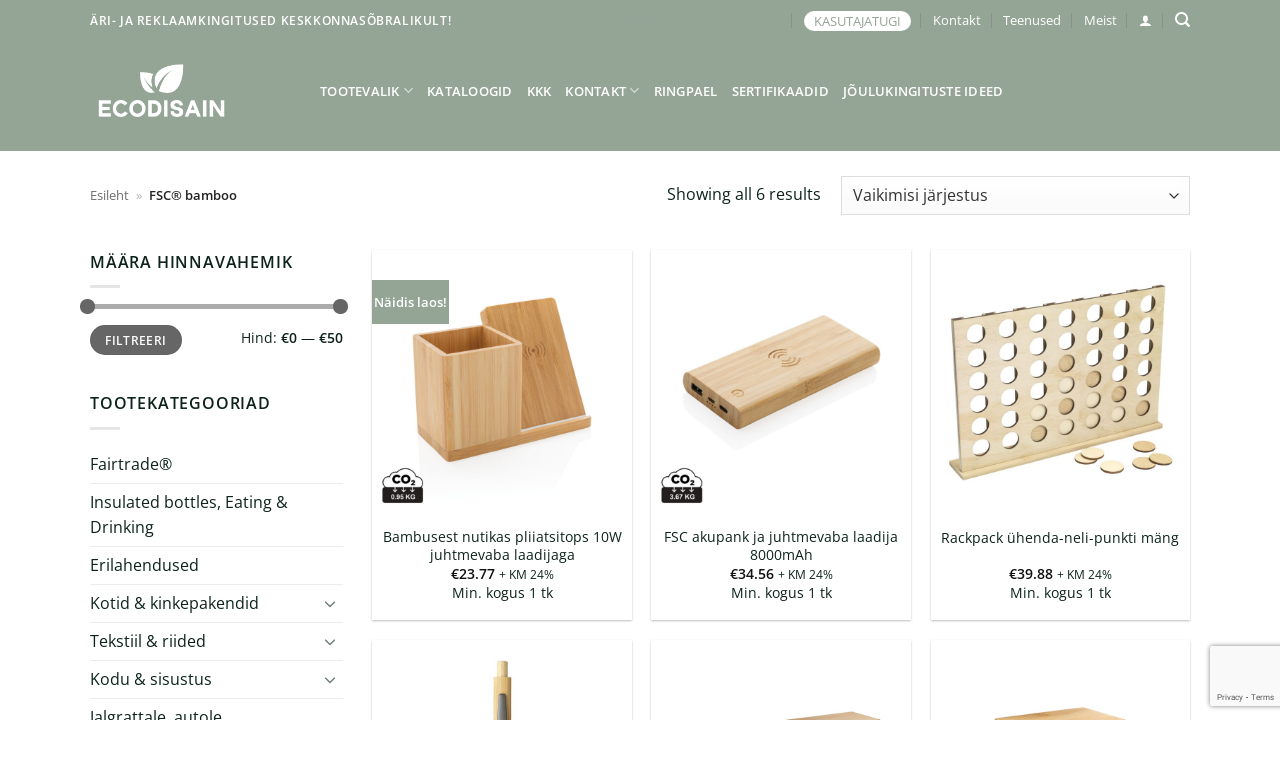

--- FILE ---
content_type: text/html; charset=utf-8
request_url: https://www.google.com/recaptcha/api2/anchor?ar=1&k=6LfUEZUbAAAAAFAcxhKcsaZk1EWuqTXtOCWh4qT6&co=aHR0cHM6Ly9lY29kaXNhaW4uZWU6NDQz&hl=en&v=cLm1zuaUXPLFw7nzKiQTH1dX&size=invisible&anchor-ms=20000&execute-ms=15000&cb=hzji7ia91zg1
body_size: 45123
content:
<!DOCTYPE HTML><html dir="ltr" lang="en"><head><meta http-equiv="Content-Type" content="text/html; charset=UTF-8">
<meta http-equiv="X-UA-Compatible" content="IE=edge">
<title>reCAPTCHA</title>
<style type="text/css">
/* cyrillic-ext */
@font-face {
  font-family: 'Roboto';
  font-style: normal;
  font-weight: 400;
  src: url(//fonts.gstatic.com/s/roboto/v18/KFOmCnqEu92Fr1Mu72xKKTU1Kvnz.woff2) format('woff2');
  unicode-range: U+0460-052F, U+1C80-1C8A, U+20B4, U+2DE0-2DFF, U+A640-A69F, U+FE2E-FE2F;
}
/* cyrillic */
@font-face {
  font-family: 'Roboto';
  font-style: normal;
  font-weight: 400;
  src: url(//fonts.gstatic.com/s/roboto/v18/KFOmCnqEu92Fr1Mu5mxKKTU1Kvnz.woff2) format('woff2');
  unicode-range: U+0301, U+0400-045F, U+0490-0491, U+04B0-04B1, U+2116;
}
/* greek-ext */
@font-face {
  font-family: 'Roboto';
  font-style: normal;
  font-weight: 400;
  src: url(//fonts.gstatic.com/s/roboto/v18/KFOmCnqEu92Fr1Mu7mxKKTU1Kvnz.woff2) format('woff2');
  unicode-range: U+1F00-1FFF;
}
/* greek */
@font-face {
  font-family: 'Roboto';
  font-style: normal;
  font-weight: 400;
  src: url(//fonts.gstatic.com/s/roboto/v18/KFOmCnqEu92Fr1Mu4WxKKTU1Kvnz.woff2) format('woff2');
  unicode-range: U+0370-0377, U+037A-037F, U+0384-038A, U+038C, U+038E-03A1, U+03A3-03FF;
}
/* vietnamese */
@font-face {
  font-family: 'Roboto';
  font-style: normal;
  font-weight: 400;
  src: url(//fonts.gstatic.com/s/roboto/v18/KFOmCnqEu92Fr1Mu7WxKKTU1Kvnz.woff2) format('woff2');
  unicode-range: U+0102-0103, U+0110-0111, U+0128-0129, U+0168-0169, U+01A0-01A1, U+01AF-01B0, U+0300-0301, U+0303-0304, U+0308-0309, U+0323, U+0329, U+1EA0-1EF9, U+20AB;
}
/* latin-ext */
@font-face {
  font-family: 'Roboto';
  font-style: normal;
  font-weight: 400;
  src: url(//fonts.gstatic.com/s/roboto/v18/KFOmCnqEu92Fr1Mu7GxKKTU1Kvnz.woff2) format('woff2');
  unicode-range: U+0100-02BA, U+02BD-02C5, U+02C7-02CC, U+02CE-02D7, U+02DD-02FF, U+0304, U+0308, U+0329, U+1D00-1DBF, U+1E00-1E9F, U+1EF2-1EFF, U+2020, U+20A0-20AB, U+20AD-20C0, U+2113, U+2C60-2C7F, U+A720-A7FF;
}
/* latin */
@font-face {
  font-family: 'Roboto';
  font-style: normal;
  font-weight: 400;
  src: url(//fonts.gstatic.com/s/roboto/v18/KFOmCnqEu92Fr1Mu4mxKKTU1Kg.woff2) format('woff2');
  unicode-range: U+0000-00FF, U+0131, U+0152-0153, U+02BB-02BC, U+02C6, U+02DA, U+02DC, U+0304, U+0308, U+0329, U+2000-206F, U+20AC, U+2122, U+2191, U+2193, U+2212, U+2215, U+FEFF, U+FFFD;
}
/* cyrillic-ext */
@font-face {
  font-family: 'Roboto';
  font-style: normal;
  font-weight: 500;
  src: url(//fonts.gstatic.com/s/roboto/v18/KFOlCnqEu92Fr1MmEU9fCRc4AMP6lbBP.woff2) format('woff2');
  unicode-range: U+0460-052F, U+1C80-1C8A, U+20B4, U+2DE0-2DFF, U+A640-A69F, U+FE2E-FE2F;
}
/* cyrillic */
@font-face {
  font-family: 'Roboto';
  font-style: normal;
  font-weight: 500;
  src: url(//fonts.gstatic.com/s/roboto/v18/KFOlCnqEu92Fr1MmEU9fABc4AMP6lbBP.woff2) format('woff2');
  unicode-range: U+0301, U+0400-045F, U+0490-0491, U+04B0-04B1, U+2116;
}
/* greek-ext */
@font-face {
  font-family: 'Roboto';
  font-style: normal;
  font-weight: 500;
  src: url(//fonts.gstatic.com/s/roboto/v18/KFOlCnqEu92Fr1MmEU9fCBc4AMP6lbBP.woff2) format('woff2');
  unicode-range: U+1F00-1FFF;
}
/* greek */
@font-face {
  font-family: 'Roboto';
  font-style: normal;
  font-weight: 500;
  src: url(//fonts.gstatic.com/s/roboto/v18/KFOlCnqEu92Fr1MmEU9fBxc4AMP6lbBP.woff2) format('woff2');
  unicode-range: U+0370-0377, U+037A-037F, U+0384-038A, U+038C, U+038E-03A1, U+03A3-03FF;
}
/* vietnamese */
@font-face {
  font-family: 'Roboto';
  font-style: normal;
  font-weight: 500;
  src: url(//fonts.gstatic.com/s/roboto/v18/KFOlCnqEu92Fr1MmEU9fCxc4AMP6lbBP.woff2) format('woff2');
  unicode-range: U+0102-0103, U+0110-0111, U+0128-0129, U+0168-0169, U+01A0-01A1, U+01AF-01B0, U+0300-0301, U+0303-0304, U+0308-0309, U+0323, U+0329, U+1EA0-1EF9, U+20AB;
}
/* latin-ext */
@font-face {
  font-family: 'Roboto';
  font-style: normal;
  font-weight: 500;
  src: url(//fonts.gstatic.com/s/roboto/v18/KFOlCnqEu92Fr1MmEU9fChc4AMP6lbBP.woff2) format('woff2');
  unicode-range: U+0100-02BA, U+02BD-02C5, U+02C7-02CC, U+02CE-02D7, U+02DD-02FF, U+0304, U+0308, U+0329, U+1D00-1DBF, U+1E00-1E9F, U+1EF2-1EFF, U+2020, U+20A0-20AB, U+20AD-20C0, U+2113, U+2C60-2C7F, U+A720-A7FF;
}
/* latin */
@font-face {
  font-family: 'Roboto';
  font-style: normal;
  font-weight: 500;
  src: url(//fonts.gstatic.com/s/roboto/v18/KFOlCnqEu92Fr1MmEU9fBBc4AMP6lQ.woff2) format('woff2');
  unicode-range: U+0000-00FF, U+0131, U+0152-0153, U+02BB-02BC, U+02C6, U+02DA, U+02DC, U+0304, U+0308, U+0329, U+2000-206F, U+20AC, U+2122, U+2191, U+2193, U+2212, U+2215, U+FEFF, U+FFFD;
}
/* cyrillic-ext */
@font-face {
  font-family: 'Roboto';
  font-style: normal;
  font-weight: 900;
  src: url(//fonts.gstatic.com/s/roboto/v18/KFOlCnqEu92Fr1MmYUtfCRc4AMP6lbBP.woff2) format('woff2');
  unicode-range: U+0460-052F, U+1C80-1C8A, U+20B4, U+2DE0-2DFF, U+A640-A69F, U+FE2E-FE2F;
}
/* cyrillic */
@font-face {
  font-family: 'Roboto';
  font-style: normal;
  font-weight: 900;
  src: url(//fonts.gstatic.com/s/roboto/v18/KFOlCnqEu92Fr1MmYUtfABc4AMP6lbBP.woff2) format('woff2');
  unicode-range: U+0301, U+0400-045F, U+0490-0491, U+04B0-04B1, U+2116;
}
/* greek-ext */
@font-face {
  font-family: 'Roboto';
  font-style: normal;
  font-weight: 900;
  src: url(//fonts.gstatic.com/s/roboto/v18/KFOlCnqEu92Fr1MmYUtfCBc4AMP6lbBP.woff2) format('woff2');
  unicode-range: U+1F00-1FFF;
}
/* greek */
@font-face {
  font-family: 'Roboto';
  font-style: normal;
  font-weight: 900;
  src: url(//fonts.gstatic.com/s/roboto/v18/KFOlCnqEu92Fr1MmYUtfBxc4AMP6lbBP.woff2) format('woff2');
  unicode-range: U+0370-0377, U+037A-037F, U+0384-038A, U+038C, U+038E-03A1, U+03A3-03FF;
}
/* vietnamese */
@font-face {
  font-family: 'Roboto';
  font-style: normal;
  font-weight: 900;
  src: url(//fonts.gstatic.com/s/roboto/v18/KFOlCnqEu92Fr1MmYUtfCxc4AMP6lbBP.woff2) format('woff2');
  unicode-range: U+0102-0103, U+0110-0111, U+0128-0129, U+0168-0169, U+01A0-01A1, U+01AF-01B0, U+0300-0301, U+0303-0304, U+0308-0309, U+0323, U+0329, U+1EA0-1EF9, U+20AB;
}
/* latin-ext */
@font-face {
  font-family: 'Roboto';
  font-style: normal;
  font-weight: 900;
  src: url(//fonts.gstatic.com/s/roboto/v18/KFOlCnqEu92Fr1MmYUtfChc4AMP6lbBP.woff2) format('woff2');
  unicode-range: U+0100-02BA, U+02BD-02C5, U+02C7-02CC, U+02CE-02D7, U+02DD-02FF, U+0304, U+0308, U+0329, U+1D00-1DBF, U+1E00-1E9F, U+1EF2-1EFF, U+2020, U+20A0-20AB, U+20AD-20C0, U+2113, U+2C60-2C7F, U+A720-A7FF;
}
/* latin */
@font-face {
  font-family: 'Roboto';
  font-style: normal;
  font-weight: 900;
  src: url(//fonts.gstatic.com/s/roboto/v18/KFOlCnqEu92Fr1MmYUtfBBc4AMP6lQ.woff2) format('woff2');
  unicode-range: U+0000-00FF, U+0131, U+0152-0153, U+02BB-02BC, U+02C6, U+02DA, U+02DC, U+0304, U+0308, U+0329, U+2000-206F, U+20AC, U+2122, U+2191, U+2193, U+2212, U+2215, U+FEFF, U+FFFD;
}

</style>
<link rel="stylesheet" type="text/css" href="https://www.gstatic.com/recaptcha/releases/cLm1zuaUXPLFw7nzKiQTH1dX/styles__ltr.css">
<script nonce="xzQGCoiSBCRiVUmZhN7blg" type="text/javascript">window['__recaptcha_api'] = 'https://www.google.com/recaptcha/api2/';</script>
<script type="text/javascript" src="https://www.gstatic.com/recaptcha/releases/cLm1zuaUXPLFw7nzKiQTH1dX/recaptcha__en.js" nonce="xzQGCoiSBCRiVUmZhN7blg">
      
    </script></head>
<body><div id="rc-anchor-alert" class="rc-anchor-alert"></div>
<input type="hidden" id="recaptcha-token" value="[base64]">
<script type="text/javascript" nonce="xzQGCoiSBCRiVUmZhN7blg">
      recaptcha.anchor.Main.init("[\x22ainput\x22,[\x22bgdata\x22,\x22\x22,\[base64]/[base64]/[base64]/[base64]/[base64]/KHEoSCw0MjUsSC5UKSxpZShILGwpKTpxKEgsNDI1LGwpLEgpKSw0MjUpLFcpLEgpKX0sRUk9ZnVuY3Rpb24obCxDLEgsVyl7dHJ5e1c9bFsoKEN8MCkrMiklM10sbFtDXT0obFtDXXwwKS0obFsoKEN8MCkrMSklM118MCktKFd8MCleKEM9PTE/[base64]/[base64]/[base64]/[base64]/[base64]/[base64]/[base64]/[base64]/[base64]/[base64]/[base64]\\u003d\\u003d\x22,\[base64]\x22,\x22wo5WIsKyw4Fqw5vDkGluw5tqW8KoRzxNwqTCrsO+c8OhwrwGJgQbGcKgCU/DnSJtwqrDpsOYDWjCkCbCk8OLDsKQVsK5TsOUwobCnV41wo8AwrPDhnDCgsOvMsOCwozDlcOPw4wWwpVXw64jPgzClsKqNcKMO8OTUk/Dk0fDqMKpw4/Dr1Iqwr1Bw5vDg8OwwrZ2wpTCusKcVcKWT8K/McKmdG3DkVJTwpbDvUd1SSTChsOCRm9hFMOfIMKdw4VxTVDDk8KyK8OSYinDgVTCs8KNw5LCi2ZhwrcTwo9Aw5XDmy3CtMKRJio6wqIjwrLDi8KWwqXCpcO4wr5Awr7DksKNw7bDp8K2wrvDgQ/Cl3BoDygzwozDt8Obw70jdEQcfwjDnC06EcKvw5c0w7DDgsKIw6bDp8Oiw649w6MfAMOFwqUGw4d8CcO0wpzCv3nCicOSw5/DgsOfHsKoWMOPwpt8GsOXUsODe2XCgcKYw5HDvDjCj8K6wpMZwobCicKLwojCjmRqwqPDucOXBMOWecOhOcOWIMOuw7FZwqDCvsOcw4/[base64]/[base64]/CiRzCtsO9OcOvJiPClcOswqJpwrotwqfDhMOAwqPDqXguw5MiwqIYbMKjNcOsXToCJcKww6vCixxveHfDjcO0fzpHOMKUXSUpwrtoR0TDk8KEBcKlVRnDiGjCvXYNLcOYwq4WSQUFO0LDssOBJ2/Cn8OmwrhBKcKDwpzDr8OdasOgf8Kfwq/CgMKFwp7DpTxyw7XCrMKhWsKzZsKSYcKhE2HCiWXDjMOcCcOBJBIdwo5EwpjCv0bDnW0PCMKSPH7Cj3crwro8N0bDuSnCl1XCkW/DhcOSw6rDi8OSwrTCuizDqknDlMODwqVaIsK4w7g3w7fCu3NxwpxaOBzDoFTDt8KJwrklNkzCsCXDpcKgUUTDnHwAI1YYwpcIM8KYw73CrsOISMKaETdafwg1wrJQw7bCnMOlOFZgZ8Kow6spw5VATlAbG33DicKpVAMocV/Dq8OBw7nDtGrCjsO+fDNrIj/DmMOTEzTCh8Orw4DDtg7Dhz8uJMKDw6BZw6PDiQYgwoDDqVhfH8K6wpNaw4Rxw5VZPMK1VsKqGMOFdMK8wosqwoVzw6kIdcKiFcOOMcOlwpvCuMKvwpvDkTB0w5rDmlsoMcOFf8KjT8OcfMOQDRldfcKXw4nDp8Obwr/Cp8KcSy1AWMKfXk5Rw6PDicK8w6nCncKUMcOnIFB9YjAFS390XcOIZMKGwoTDjcOSwrw+w5jCgMO8w61NVcOmPcOiWMOrw7ocwpzClMO6wrTDhMOzwrwhOwnCpG3CrcOpYU/Cj8KNwoTDphDDmWbCpcO1wp1zL8OaU8O8w5vCnnTDhTBPwrnDt8K6Y8OWw5zDmMOxw7RiKsOpwojDusKSN8Knw4JmXMK4RjfDpcKcw6HCsBUywqLDpsKmZ0bDrnrDhMKnw5RBw7wKG8Kjw7RcWcOddw/CtsK4BzDCrHPDmll/WMOyXn/DpWrChR7Cp1/Cn1PCo2o9fcKMQ8KCwpDDnMKlwonDqS3Dv2LCkWTCs8K9w6ktFA/Dsi/CmETChsKkIMOaw5Mowq0dVMKBfENxw55GcVtawo3Cm8O6HsORFQ3Dp0vCn8ONwqDCmBFOwp/DlnPDsFgxEQrDjjcPcgXCqcOZD8OVw7cPw5kewqAGbSlZVGjCjMKwwrfCtH5uw4zCrTvDqRzDvMKgw4IRKW8lc8Kcw5nDg8KhbsOow5xswq8Tw5hxGsK2wpNDw4ECwohpP8KWSS1YQMOzw6k7wrrCssOhwrgsw7jDlQ/Dr0HCucODGyBcAMO7SsK3MlEaw713wotzw4sywrI2w77CuzXDtsO0CMKSw5xiw5fCvcK/VcKrw6DDtCAnSwLDrS3Ch8OdIcKjH8OCGmYWw5UHw4bCkVUSwq3Coz5pYsKmT1LCrcKzC8KLYidMScOVwoQYw68awqDDqzbCjl46woU1P0HChMObwovDncKWwr1tbnotw6dywrDDpMOUwooLwr04w5/CnhxlwrM3w7kDw7Ucw6Idw7rCnsK9RWDChVouwoNxbl8YwonCvMKSD8OtcTjCqcOSU8K0wobDt8OCB8K3w4zCr8OOwrhKw4w9FMKMw7ArwoslFGNKTVtUPcK/SW/DmMKTW8OMZ8K6w68hw5RdYSoSTcO9wqbDvicoBsKKw5fCvMOqwp3DqBkrwo3CpUBlwrAUw7d8w4zDjMOewpwHdsK4FUIzfT3CoQ1Aw6F6PHFEw4zCtsKNw7jCgVETw7rDosOiMAnClcOcw7vDjMOawoXCnFzDh8K9acOGKMK9wrnCiMKww4rChsKFw6/CosKtw4dbXAc0wp/Dtm3CiRxlQsKgRcKlwrvCucOIw60ywrTCoMKvw7ItdwF7JDlUwpJtw47DtMOSSsKyMzXCpcKVwqnDlsOtMsObdMOkIsKAUcKORifDkijCpAvDkH3Cu8O/OhjDhH7Ds8Ktw6kCw4nDkgFewq3DoMOVScKnekNnC1Vtw6xnSsOHwonDgWB1A8KiwrINw4wOPXLCr11heUA6BBPCgH1VIBDDqyjDu3gZw4fDtUtbw43CtsKHU2ZTwozCocKyw4dEw6hkw7JlUMOkwpLCpS3DgATCoVtFw6TDvUvDpcKDw4U4wok/eMK8wpjDlsOvw4p1w5krw7PDsjXDgT9iRhfCkcOrw7nCuMKkKMOKw4vCrGPCl8Ooa8OfEEs5wpbCs8KNCQweacKyAQdHwp19woY5wqdKZ8OmMw3DssK7w7tJQMO6Sx9Gw4McwpzCiRNHUcOELXPDssKbNHfDgsOWVjUOw6NSw6dDdcK/w43Du8OZBMKdWxEpw4rDmMO3w60FEcKwwrAyw4/Djid6WMOFfiLDlMONfATDlnHCsFXCucKRwpPCosKpEhzCicOtOSsVwpI4BSQuw48YSmLCpC/DrSJxDMOXWcK4w5PDnETDksOdw5LDkQfCtyDCr2jCv8Kcwotdw6IWXk8zAcK9wrHCnRPCjsOTwoPCpBhRAEhZeAPDhk9Qw4vDsTdAwrBgLlfCqMKowrvDvsOgeSbCgyPCjcOWI8O2E3sywr/DqcOSw53CtFoYOMOcIsOwwprCsmzCiSfDiTfCnzDCtwljEsKdC11cOTNtw4lSXMO6w5ELc8KmVS0wUlbDoFzDl8KPIwzDr1YhEcOsdWzDqMOGDmPDqsOQbMOeKQcFw4zDrsOjJQDCtMOyaFjDl0FmwpJLwqRPwrcFwoJywookYELDnF/[base64]/[base64]/w6Z+AVbCuADCkzjDlsOCw6/[base64]/w7TDpR/ChsOvHBXCkmTCpMK2OATDnMOqGsKuw5LCvMO1wroKwr5GQljDu8OtFHwXwo7CtSnCrULDoHc0Vwl0wrDDnnVkLkTDuk3DjsOYUh5lw6RVCRJ+UMKzQcKmH1bComXDqsO6wrESw51aKlh0w6hhw7rCkg/DrnoMQsOiH1MHwoR2WMKPHcOdw4nCk2hEwqNUwp7CjmXCkmjDm8OPOUXDjgfChF92w444dgTDisK3wrMiBcOLw6fDj0/CtVPCiQxyXcOnccOtacORBwsFPlNdwpMqwrbDqiwhOcOTwqvDiMKAwqQLEMOsNsKWwr4Ww7RhLMKXw7rCmgPDijrCrMO6aQjCrcKKNsK9wrfCiHM8BD/DmnDCvMOBw6lDOcO9H8Kfwp1Cw4hZSn7CicO2YsKKNB4Fw7HDvHMZw59ifjvCsDhWwrlewrV/woQ4SGbDnzHDr8O2wqXCmMOpw4LDtkDDmMOEwrp4w7s9w6IAfcKCR8OPXsKUb3zCvMOBw4vDqgrCt8K9wrc1w43CpmvDisKQwrrDg8OBwozCncOodsKqKcO3VW8GwrEOw5JbMXHCtl3CoE/CrsOlwp4mZMOtcU4nwoteL8OaAygmw7zChMKmw4nDgMKIw7UhaMOLwpLCng7DrcORfsOobATCh8OoLBjCpcK4wrpDwpPDiMKMw4APDGPCmcKaS2IGw5bCq1FZwp/CikMHX0p5w5NTwpIXcsOAWirDmw7DosKkwo/Chg1jw4LDq8K1w5jCssOheMOSW0zCscOJwoLDmcOBwoVowp/[base64]/[base64]/wqsFQgrCmmvDkX3CsXnDglXDnsKQKGNXLGcvwqbDtX8Fw7/[base64]/Ct8O5w75IwqFtw73DmFfCncOowoLDmFbDosOzeGI0wqlIw4xRSMOqwqEzWMOJw7HDhSnCjyXDiTh6w4ZMw5TCvjbDjcKJLMOxwo/[base64]/DoBvDhQRQTTXClhnDvMKLw65wwqvDkDzCjhEnwp/Ct8Ktw5fCtyo1wq/DpV7CscK1RMK0w5XDvcKAwq3DqG4rwqR/wrzCpsOUPcKowq3CsxRiEgJVZcKow6dqZSckw51DNMKNw6PClMKoH1DDiMKcUMKQZcOHRG0Yw5PCmcKOVCrCk8KvAh/Cl8KaOMOMw5cDZyfCn8K4wobDj8O7dcKCw6YSw7Z7XREYIwNNw6bCtMKTH1xMRMO8w4DCuMKxwrtfw5rCoW1lMsKew6RNF0HCvMKtw7PDql/DmD3CnsK2w4NaAkAow7tFw4/[base64]/Ql3CrsKyIcKzCArDrUEWCCzDqcO2dGdQYMKrL0vDt8O2IcKzVlDCrnARw7/Dv8OJJ8OFwqvDjCvCksKkR0jCllFIwqgjw5R8wrhwS8OgPQMxaDA6w4giNWnDhsOBHMKHwqPDkMKQw4RdOQLCiEDCvnVpWSrDi8OdcsKOw7AtXMKWO8KUT8K+w4JAXz9FKy7DicK1wqg8w7/CvMONwrIJw7sgwphZJ8Osw4YEWMOgw5Y/[base64]/CgSXChsKGF0Vgw6vCnyRLw6DCjl4aPXjDgDTDnBrCrMO1wo7DpMO9SlXClS/[base64]/wqrDvcKqw4rCnMKZRDrCt8KlG8Kgw4kFYXRDIy/Ci8KUw6vDrcKKwpzDkGtuAGRPWgvCnsKdUMOrVcO5w63DssOAwqdhRcOdd8K2w63DmMOHwqzClCVXEcKVFVEwPcKqw6s0TsKxdcK5w7DCncK/cT1bKk7DqMOhZ8K2KFJ3c13DnMOWMUxIekMywoBgw6s5AcOowqhtw4nDjBtNRGXCrsKlw5crwoEueSxBw5DCscOOTcKlCWfCoMOfwovCn8K0w4DCm8K0wqvCgH3DusKvwrB+wrrCjcKYVE3CinUOb8O5wpTCrsOwwoRdwp0/VMOLwqdzQMO/HsK4wprDoSoEwoXDhsOYCMKKwoZpHkInwpNgw7PChsKowqPClVLDqcO8SD/Cn8OqwrHDtxkew6pqw653SMKmwoAEwpzCl1kEezwcwpTChx/DoV4gwqBzwr/Dq8KSVsK8w6kGwqU1e8K0wr1CwoQuwp3DlkjCk8OUw79aFyJfw49qH1/DsGjDk1l7OA0jw55vAGNmwoVkJsOQe8OVwonDv2nDqMOBwo/DtsK8wodSQwXCk0BIwokODMO/wofDvFInA3jCq8KTEcONLiUBw4DCrVHCgVRmwqAfw6fCk8OaFDxrOQ1YcMOgA8O6XMK0wp7CnMOLwpJGw6xeTBfCmcKCJ3UBwqTDqMOVfxAxH8KbHVTCplYiwqgHPsO1wqYJwplLImJXITMQw4kPBsK9w7jCtCE8WBbCjsKqaG7DocOvw7FsBRIrPk/Di2LChMK8w6/DqsKQJ8Obw4MOw6bCu8KzDcOXcsOgLUxgw6l+DMOCwrxNw5jClVnClMKiJcKZwofCrXrDtkzCrcKaRFx0wr00Xw/CmHPCgDXCicK4ACpGwoHDjBXCsMOFw5PDmcKKBQkkWcOlwqjCpgzDrsKBL0hUw5ApwoPDh3/DshptKMOHw6nCpMOPZ0PCm8K2Xy/Cr8OjayDDosOhZkjCp0kfHsKRSsOiwrHCkcKqwrDClE3CgMKtw550H8Khw5RtwrnClibCuWvDhcKPAxPCvwDCqMOCLULCs8Ohw7bCpRtlIcOxIQTDi8KNZMOqdMKrw5o/wpxzw7nCp8KGworCr8K2woAswrLCvcO3wrTDtUfDkl5kIHVMZR5Bw4tWCcOowqdgwoTDhmEDL03Cjkwow70Dw5NJw4/DhirCoU4Zw4rCk0Y7wqbDtzrDl3dtwqpfw6ksw7BOO1zCtcK4WsOXwr7CqsKBwqB7wrAcZBxfVRxABwzCjxJDZ8KQw53DiAsfA1nDvRYPG8KjwrfDvsOmcMKRw4Ahw60ywrnCl0M9w65adx5DQ3tNP8OZE8OZwq5jw7nDtMKxwqhyHMKgwr8fFsOzwpcJfyEbw6g+w7/CrcKlDcOOwqvCu8Kjw6HCm8OlekEsNH7Cjz9YKcOSwpvClRDDiSTDiSvCtMOqwq4pIDrDuVLDuMKxbcOhw70yw7Uiw7jCucOZwq5jXifCo0lKNA1Gwo7Dv8K5MsKKwozCl394wqcrDjfDisOafMO5PcKGfcKPw7PCtmVXw7jChMKWwrUJwqrCr0bCrMKYMsO8w6pfw6/CkAzCvUhTYTbCtsKHw5RgHl3CpEvDgMK6XGXDuz8aER3Dt2TDucO5w4MfYBFYA8OnwpnDoF9+w73Dl8OYw7Akw6Amw4sEw6sZHsKgw6jCjMOzw6F0JzQpDMKZUCLDkMKdFMKzwqI7w5EOw6BYSFU/wojCoMOHw6PDo3pyw59YwpFZwr1ywpTCk0DChjDDqMOVVBvCqMKTI0nCj8O1OTTCs8KRaGcsJlB0wrLCoiMywql6w6Fgw6NewqNSQnTCk0YuTsOmw7/Cg8KSU8KRbE3Dt30xwqQTwrrCq8Krdh4Ewo/CnMKYDzHDhsKVw4nCkFbDp8KzwoQGC8Kcw6tXXSPCqcKRwp3DvGLCnhbDkMKVGWPCg8KDeCPDpsKuw5M8wp7CmjNlwr7Cr27DoRbDgMOdwrjDujF+w6HDvcODwrHDmGvDocKgw7/DtMO/T8K+BRctNsONaVh7DwEEw6ZOwp/[base64]/w4rCsw/[base64]/CuRHDiXjCscOFw7I+w4TDpsKAw4wfNUp4asOKw5nCqgTDj3jCo8O2McKpwqXCq0DDpsKML8Kswp8MECx5ZsOjw4EPGErCp8K/UMK0w77Co2EJXwjClhUTwrJ8w57DpSXCrRo7w73DicKDw68AwqzCnWMYYMOfbUAHwrdSM8KcIw7CsMKJaAnDlFERwoR+AsKNO8Otw4lATsKbdgTDi05Lwpo5wqpWcgRPTsKXYsKHwoljUcKoZ8K0RXUrwqDDkj/DgcK3wqNVaEcSYgwRw4bCjcKqw5HCnsK3Z2bDtDJfScKfwpE/IcOEwrLDuAsewqfDqMKyMn1bwrNDRMOTCcKawppcEUzDsz1uQMOcOSfCtMKHPcKFQHvDnlzDt8OpWgIvw7kZwpnCijbCoDDCsyrDn8O3wrXCtMOaFMKCw70EJ8OAw40JwpVvVcOzPzHCmxwDwpnDoMOaw4/DsX/Cq3rCuztkNsODSMKqVA3DosOlw6lEw6Fiew3CizzCn8KLwrDDqsKuw7nDpMKTwpzCqljDrWErBSnDpyxLwo3DpsOZEXsaFBNTw6bDpsOHw7sVe8OuT8OKVX8GwqHCs8ORw4LCs8O6WSrCqMKGw4Z/wqLCoERsCcKfwrtfXDTCqcOYIsO8OF/CnlQBZRlKZ8ODX8Kuwoo9JsOfwr/CpAhaw6bCrsOtw77DnMKiwo7CtMKUZ8KCX8Olw75PUcKtw6cIHsO8wovCmMKBS8O8wqIeCMKPwpNdwrrCi8KrCsOQI17DtRxzc8KSw54bwrNYw6pDw5EPwqDCpwx/QcK4OMOowq8gwrnDqcO9N8KUUADDr8Klw5HCn8KvwqY8KsKcw6XDrQsLOsKAwrE/[base64]/CqBUtw7NmTk/DssKJw73Cl8OCw67CpMOmwpwywpZ3w53DpcKPwo/DnMOBwrkgwobDhi/CvTVKw7XDm8Oww6rDrcO9w5zDq8KJE0XCqsKbQQkWccKiA8KYIzLDucKAw7NxwozDp8OQwpXCiQx9GMOQG8Knw6rDsMO/[base64]/[base64]/CrhnCj8OHBR7CoMKJw4U/w4PDg0pFw68BGcKBXsKzwqnDnsKhcnlVwqjDvBgdLR5Ga8K0w7xhVcOawqPCt1zDri9SSsKTRB3CoMKqwo/DjsKbw7rDgh5FaCMVQyViKcKZw6p/bGbDi8KAL8KsTRrCvTLCkTvDlMO+w5HCggfCqcKZw7nCjMOrFMOvE8OSOGnCi3s5KcKaw6PDk8OowrXCnMKAw7NZw791w5LDqcK6QMKXw4/CnEzCrMKYUnvDpsOQwpw1OQbCqMKELcOuAsKYw7XCmMKHeBnCh2PCo8OFw7kUwpV1w7twewEHOgQ2wrTDghnDkiNOQChsw7AuVyIIM8ODO1d5w6kkEA8cwooKLcK9LsKKZGTDtW/DjcOTw7jDtkTDo8O2MxJ2DmTCksOnw4bDosK6ZsKYCsO6w5XCg2bDj8KbBEjChsKiIMOywr7DmsOiQQfCqhbDvH3DvcObc8OwTsO/[base64]/DhsOUDsKdwrrDusK8SMOZwrDCgQN+BHQkXXXCvsKxw6Q4OcOEIkBMw6zCqDnDtlTDowQcTMKYw4tAVcKywoorwrPDj8OrO0TDm8K6dU/CpG7Ct8OvVsOZw5DCqV4UwpTCr8Kjw4vDgMKYwobChHkTC8O4Znhtw6/CusKbwrrDsMOUwqrDtMKQwocPw7RaR8Kcw5nCpzlQVS89w6UELMKBwrzCvMKUw5dywrzCqcKTXsOPwpfCpcOjSWTDn8KrwqQmwo4Lw4tYfHsWwq5rHHAmBcOlanbDjWshBSAmw5jDncKeQsOkRcOlw7Agw41Aw4LCpsK6wq7CjcK/dBbDiAjCrnYITwLCoMOGwrgiVBkNw5bContbwqrCgcKNIMOfwrQ7woVvwpp6wpBNwoHDkG7DoQ/[base64]/CokLCkMOPw4bCscOBwr83wowFKyJyQ1RVw6nDnGfDpSDCpzzCpMKrFnlsUHZ3wocdwoVsUsKew75beHbCpcK5w5PCscKEYcKGb8KcwrfDiMOnwrnDsWzCoMOvw53CicKoI1Zrw43CisOYw7zDuTJhwqrDhcKTwprDkxAkw5pBOsKpUGHCucK1w4J/XcKhIQXDh18geXF7OcOXwodONlDDumDCgntlNnU5QzTDhsKzwqfCnWnDlXp3dFxnw7kUS1ANwr3DgMKHwp16wqsjw6zDtcOnwokYw5VBwpPDgR/DqWPCjMOfw7TDlyPDjTnDlcKAwpdwwodbwrkEa8OwwoPCtg87U8K0w4IwfcOvfMOJTMKpfi1ZLMK1KMOIaAIkcyp6w6xwwpjDhDI/NsKjJxJUwrpWKUnClQbDj8OxwoAOw6HCqcKgwq/[base64]/CiGnDqUfCkxtYey1VP8KuKTMiwqvCslRvDMOJw7FablvDr1F/w4w0w4hBLyjDgzksw4DDpsOAwpp5PcKmw60oThfDoSoAI3t6wo7CksK4DlMKw5HCssKQwr/CvsOkKcKpw7jDk8Osw716w4rCtcOGw4M4wq7CuMOww7fDuAAaw7bDrQfCmcKsIh7DrQrCmgrDkwwZVsOuJHvCr00ywp5uwpx7wpPCsEwrwq5mwrPDrMKtw49kwpPDi8K6TTwrEcO1KsOVP8OTwr7CoV/DojDCsiIQwr/Cmk/Dlks2TMKNw53Do8Kkw6PCqsOGw4TCpcKYZcKCwqjDkwPDhxzDi8O8VMKFNsKIGi5qw53Di2rCssOiFcOidMKiPSkgXcOeXcKzYQrDkAxtQcKyw5fDjcOZw5fCgEcYw4oqw6wkw71dwoTCgz/[base64]/woY4Y1VsU1Z0fALCj8KIKSRWw6zDssKRecOdAwHCni/ClTgkVSrDoMKKf8KDcMObw77DtgTCkUt6w4HCr3bCncK/wqlnCsOQw4cUwpQswp/DssOpw4/[base64]/w54sLTxmw5JkCsOTHMOLwqRawrF6wrXCrMKswqEsDMKywofCqMKZHVvDtcKuVg0Tw4UFfhzCoMOgMcKiw7HDmcK9wrnDrn1swpjCjsK7w7RIw7/[base64]/[base64]/[base64]/MMK8c8OLbzPCjCbDsxZow5/Ckh1WU3/CjsOuAsOyw4tpwpIHbsOtwoPCr8Kiay3ClzBDw5/DmBvDu38MwoRaw5jClXEGSzwlwo7DmRkSwprDnsKfwoEKwr0VwpPCuMOtXnc0V1fCmFRWHMKELcOwRwnClMO7eAklw7fDpsKMw7zCpnrDs8K/Y2ZKwqcMwpXCjmDDksOawoDCq8KtwoXCvcKzwqldNsK2JEQ8w4QhQGp0w7QRwpjCncOpw5NFCMKwcsO9AsK9E1LCk0rDkR04w7nCtsOqayg+XFfDoiYhEU7Ck8KHZEzDsD7ChmTCg24lw6J9bXXCu8OxWMKOw5DCkcO2w6jDiXIJEsKEf2fDscKLw73Cvz/CpDPDlcOkbcOhFsKaw5h/wrLChgxgHyhUw6ljwotfIWxcWFljw5ROw69Lw7DDtnkILVzCrMKFw4JTw7wxw6LClsKwwp/Do8KKGMKJKSx1w6JVwpw+w6ARw4IGwprCgCvCsk3Ck8ODw6lkakN9wqfCi8KPccOjBnQ4wrVBPAMPE8Oabx8GeMOVIsOqw53Dl8KHAXjCoMKNeCBKeXlSw5DCojjDjFrDoX8IWMKofg/CrF9fb8KNOsOvAcOIw4/DlMOALEMnw47DksOJw5stWQsXeknCkHhJw7XCnsKpcVfCpFwcPTrDuljDgMKsMyhmOUrDtFhvwrYqwr/CgMOfwrHDk3vCp8K6KcOmw6bCvxo8wpfCinDDo1AUeXvDmFlBwoMZGMO3w40Iw7pbwqovw7Q0w6xuOsKiw6EIw7rDoD4hOzXCjcOIe8KofsOkwpEIKMOGOwPCukUawpzCvBLComxNwqkNw6UrRjcEDkbDrCfDgMObEsOOABHCvsKJwpZmJzgLwqDCvsKHBjrDhB4jw6/[base64]/DmMK2w5QWwqRGwq3CgMKGw6TDlW5qw5AwOsK8wqrDr8Kawo/CrhM9VsKgWcKJw6E0fjzDgcObwpA8FcKSYsOuOk3Dk8K+w6xoNW9KQxPCsBzDvMK0FDfDln50w6LCpD/DmxHDhMK7Lm/[base64]/DvBtNIWzCl3QpwoPDlW3ClcKVw6PCgEYWw4DCjA4NwqbChMOtwoHCtsKeDW7Dj8OzOC1ZwqorwrBMwpLDi0HCuX/DhnwVSsKDw4tJUcKFwq4icUTDm8OQHCdiNsKow7HDoSXClgoXTl9ow5PCqsO0V8OcwoZKwpRAwpYpw5JOVsK8w4TDm8O5cSHDgcOHwqHCkcOpFH/CicKOwofCnGLDkSHDjcKmRBQJbcK7w61Yw7rDgl3Du8OALcKgdyDDvnzDosO3M8OkBEYVw7o/UsOLwoonMsOoJB0ewobCn8OpwoJTwrQUUnrCpHEBwr7DpsK5wqPDvMKlwoVZGBXCmMKpBUkrwrXDoMKYWjEzCcOkwqjCmhjDq8O6Qy4kwo/CvsKBEcKxVkLCoMOzw77DusOgw7LCuGhHw6YlbhQKwphSbBVpQFvDqcK2AEnCiUbCo2fDi8OGQmfCu8K9FhzCmmzCpiBaCsO1woPCjT7Dk3A3FUDDjXnCqMKKwpsPXUMlbMOWR8KSwo/Co8OCEQ/DhTnDpMOsMcOFwr3DksKGdk/DlmHDojh8wrnDt8KoGsO+ICtnYT3CuMKuIMOXDsKZDnzDscKUKMOscz/DrgLDhMOhG8KNwrd0wpDDicOQw4fDtw42H3nDrnELw67CkcKGc8OiwpLDqhbCuMKLw6rDjsKlBU/[base64]/b8KGYsOVw5/DnjjCv8Ojw5hyWsOewprDiVFDwozDr8O5wqICASEJf8OQbwjCr1onwqEXw67CvDXCsgzDpsKqw6lTwrLDtkbCo8K/w6bCmg7Dq8KUNMO0w6FPcXTCssK3YzAmw7lFw6fCg8K2w4fDmcOwZcKewrxbJBLDm8OmccKGWMOwUMOfw7/ClzfCrMKrw6rCrXtPGnQew5NgSDHCjMKHE103HnNkwrFfw5bCs8OULj/CucOHECDDisOrw5DCmXXCkcKtQsKpW8KawolnwqsFw5/CpSXCkXjCo8KowqR9dGMqDcKDw4bChADDlMKiHRDCrlAYwqPClMOswqIPwr3ClcOtwqDDrDHDkngUQnrCqTkiE8KVcMO/w6AadcKgT8OLP1w4w73CgsOVTDHCo8KrwpAgW3HDlsOiw65Jwo0LAcOtHMOWPlzClU9IKcKcw6fDqCh9FMOFGMO8w6IXYcO2wrAkM1wvwpEdMGjDqsOaw7dnSzXDgH1kfRHDgR5UDsKYwq/CvRMlw6nDs8Kjw7oEJcKgw6PDncOsOsOUw5/DpCPDtz46dMKOwps4w58ZGsK3wo4bQMKkwqDCg1VwRWrDsgc9cVtOw6fCr1vCjMKfw6rDm1IOJMOFOxDCq1HDlQjDvDrDoAzDq8Kpw7bDgVJjwqc9G8Oowo7CiH/[base64]/DrSLCisOtIml3w5bDjsO/JmDCsMOQbMOdwop5wp/[base64]/[base64]/DszfCucO1w7t/w65EY8K9JMO/XcKKXHgrwpIhV8KAwonDi33ChwtvwoHCtcK6OcOuwr4bSMKzchoLw6RqwrwjP8KYH8KaI8KbfzEhwo/CtsOTYVYefUBNRGBFW1XDi3kgB8O3SsO5woXDscKURQ48AcOrHXJ9V8Kdw5nCtT5OwoAKST7DoxR2ZkbCmMO2w5/DqcO4BU7CjClUOTjDmXPDr8KMYQ3ChUsHw6fCocKbw43DvBvDiE1qw6vCnsO/wr0Rw6PCjsK5UcOsD8OFw6rCnsOACxwsC2TCo8OmK8OjwqBXPsKICG/Dp8OZJMKHMjDDoEjCnMKYw5jCkHHCqsKAOcOgw6bCsxZMDxDCtzQKwrXDmcKvXsOqTcK6D8K2w6TDmXvCtMOdwr3CqcK4M2sgw6nCv8OKw6/CsBgyWsOMw6jCvUYAw7jCusKkwqfDg8KwwqPCr8OJT8Onw5DClzrDsV/[base64]/[base64]/DmGLCiUjDh8OOLDLDiH/CncODMU57w6xkw4fDusOTw5l7KjnCrcOmKGZRKGshBMOgwq0NwoxYDCNyw6Vywo7CqcOXw7nDl8OFw7VEQMKaw5Zxw4zDo8O4w4p9XcO/YC7Ci8O7w5JPd8ODw7bCvcKAQMK4w6F3wqhyw7h3wqrDhsKAw6Mvw4nCi2LDsHckw7XDv2bCtg94d2jCpHfDssOtw5fCu1vCm8K2w6nCi3zDncOBXcOjw5/CtMODNxUkwqzCosOFeGjDqX16w5HDnAsKwogpNHvDnkdlw5E2LAfDtjnDhnDCi31IP1M8JsOgw59yNMKUDwLCvMOTw4LDkcOrGcO6ZMKHwrrDiHrDgsOecHkBw6DCrH7Dm8KRGcOPGsOOw4/Dk8KGDcOJw4LCncO5TcOKw6TCtcOMwq/CvcOofzNew5TCmV7DusK0w6JFZcKqw5RdfsOvIsOCMCzCqMOOMMOpNMOXwroXX8KmwoHDhjpCwrxKBAsgV8KsTQ/Du1YBGMOaYMOQw6nDvjDCrUDDpEUvw5PCrDpowqTCswAuNx3DoMKUw555w4ZrPhHCt0B/wo/[base64]/w5Rrw7pbDMKlw5ZsUcOgXcKnw5RYw5MpTQBnw6DDthhFw41RIcOuw4Mwwq3CjUvDrGgJIsOVwoZNwr98WcK5wq/DtQXDjgrCkcKxw6LDsidQQDNywpTDqQQuw5TCnhHCtHTCmkt9wrVfe8KHw5EhwphBw7s6BMKvw4rCmsKSw41fVkPCgMO1LzUZB8Kuf8OZAFnDhcOsL8KMKC9Hf8KTT3vCn8OAw6/DhsOFMDTDtsOuw4jCmsKWchEnwofCp0nCvUoVw4I7DsK3wqgmwr1UAcKUwovCiVXChwwYwq/ClcKnJDDDs8OLw4MPDsKJEmDDuUjDl8Kjw4LDtjvDmcKgXlPCmCHDuUIxUMKmw6JWw58Ew41twoMjwrclen1qDnxlXsKMw5nDusOiUEXCuGzCq8O5w4xxwr/DlMKCekLCtER5IMOBAcOdWz3DvjdwJcOlB0nCqg3DpA83woI9I03Dpyg7w68/WQ/DjkbDk8KPQjDDtn/DvE7Do8KeOw1UTXMnwosXwoglw64gWwVww4/ClMKbw4XDiRYxwrIQwrnDvsOMwrcIw7vDhcOBWnwAwpx1RzVewrHDkHx7VMOewpzCvBZtcU7CiWxRw53Chm5Ow5jCg8O4VgJmdRDDoXnCsUoPZRdiw4Vywr4kHsOjw6zCjMKySnsHwp9IcD/Cu8OgwrMfwo97w53Ch1bDqMKaLxzDrRdzSMKmQ1HDhm03UsKzw6NMHGZsesOMwr1UHsKDK8K/I3lfFW3CocOmZcOcQVHCocO2NyrDlyzCti9Aw4DDs31JZsOmwo3CslgwXSoQw67CsMKoSwFvPcOEKsO1wp3CpXrCo8O+McKXw6Fhw6XCkcKPw4/DtVLDrE7DncOtwpzDvGXCumjDt8Ksw6kWw51KwpZmRBUVw4fDnsKSw5A1w6/CicKPWcOgwqpMAcO4w7UJOHXCmn55w4d5w5Ekw40cwr7CjMOMDX/ChnbDoC/CizzDoMKpworCs8Owe8OWd8OuZ0wnw6Bnw4HCr03Dk8OJEMOAw5dBwpLDnClHDBfDtBjCoyNfwo7DgDo6DxTDsMKfUCJqw4hOVcKhJXTClhhUJ8ONw7Ntw5HDp8KzMRDDm8KJwop3EsOveXzDmBIxwrBCw6Z0K3Imwp/Cg8Olw54hX1U6TGLCksOhLMOoYMOlw6M2My88w5EUw5TCmxgOwq7DoMOlMcKNMcOVbMK5bgPDh3ZVAFDDpsKFw65iNsOMw73DmMKgb2vCjHzDt8OEKcKNwqMUwpPCisOWwoLCmsKzQcOcw4/CkTAeTMO/[base64]/N8KhFAwuwo7Cq8K5DGjDjcOCKsKEw5rClMO/N8O4wrFnwqDDncKGAMOBw77Cg8KUScKfIFnCkCDCkRs9VcOhw7zDosO+w55Pw5wZccKJw7hnNhLDlhhmG8OoA8K4EyxPw6xxHsOEZMKRwrLDicKWwr1/RC3CksOKw7/ChBvDjm7Dr8OuD8OlwpLCjlnDmHjDoGvCh0MhwrQKaMOcw5fChMODw6s2wqnDr8OnSCx8w7lPdcKlUW1ZwqEIw7rDoVZ4Xk/ChxvCr8K9w4MRRsOcwp0ww7wsw6DDuMKjIn13wobCtXA2Q8KvNcKINMO9wofCq2ofJMKawqvCtsOWPkxgw7rDncKPwp1IQcOgw6PClhcjQXrDiRbDgsKDw75sw5LDjsK9wqbDgQTDkELCu0rDqMOIwrJHw4ZqXsKtwoBvZgULScKQJkltB8KNw4h3wqrChyPCiyjDsG/Dl8O2wqDCsFXCrMKEw7/DsjvDnMKrw7PDmBBhw492w6Vfw5BJfjITR8KRw6kqw6fDucOowpzDg8KWTQzDkcKNNxkZdcKXTcKHSMKcwoQHIMKIwqtKFxfDnsONw7DCkWgPwpLDkjDCmQnCgWo/HkBVw7DCqF3CisKZQ8OJwpQeJsKFM8OOwobCjUhnF1cwCsK2w7gFwqVTwoFUw57ChxrCu8Oiw40Nw5DCmEA/w5kCdsO+OUfDv8Opw57DnD7DpcKiwqbCnDBLwp1BwrIZwqIxw4xcKMO4KEDDoQLCgsO7I1nClcOqwrzChsOUTwsCwqPDmkVuAwzCin3CuG14wpwtwqzCjcOVGDdDwoVVYcKSOCTDo3BJVsK4wq/DqB/CqcKhw4oGZA3DrHJkAzHCk0cmw6bCv1N1w5jCocKtR07CucOJw6bDkRFUEzIfw4UKBTrCgTMRwpbDmsOgwrvDqE7DssO0QG/Cig/[base64]/DHl7HQ1Lw5LCrisjwpzDgVfDhg4EwqvDjcKRw4LDmzbDgcKsXkQNRMKrw6DCn2x1wqTCp8Ocwp3DicOFHBPClTthdAAfKQDDminCnEPDhQUdwqc2wrvDu8O/SB08w5LDhcOWw5odXlHCnMKAUcOpe8OfNMKRwqpWEG4qw5Zxw43DiHfDvcKCcMKVw6fDusOOw4rDnQgiYURyw6sGLcKPw70PDQ/DgDbCtMOBw4jDucKEw7nCnsKYNnXDpMK7wr3ClQPDocOCHVTCjMOdwrHDqHjDhBdLwrE2w43Dh8Oka1ZlMFTCvsOZwofCmcKOF8OUcMOkJsKYeMKdUsOjWh3DvCt3O8OvwqjDn8KKw6TCuXEGL8KxwrfDn8O3YWo9wqrDrcK/JELCk1MBFgLCiyNiSsOUeC/DmlEtdF/Cs8KAVhXCiFk1wpN7H8OFV8OFw5DDs8O4wqJuw7fCuxXCvMO5wr/[base64]/[base64]/w643wq3DpsKzDiRVFMO3aGzCl2lkCMKuHgrDsMKDwqp+IRHCp1rCqF7CmAvDuhwFw7xjw6/CgFTCojxBR8O4Vzg5w4XCiMOgNU7CugnCpsOew5ApwrpVw5IuRRTCuDHCjMOTw6BhwrEcR012w6YGM8K6U8OLYcKzwoZfw5vDmnBkw5bDlcOySR/Cr8Kuw7FowrjCoMKkCMOKAgfCrj7DhxrChn/CuzzDmnVEwp4UwpnCv8OPw7g4wo0XO8OEFRNzw67Dq8OSw4nDuWFtwp0Qw6TChsOpw4JXQ1zCrsKPdcOmw4QEw47Cp8K6UMKTKG17w4EKOl0Tw5nDpkXDmBXCl8K/w4oaJj3DjsK+NMKiwpN3IyzDgcKSYcK9w7PDoMKobMKDOWBRR8OGO28Pwr/CuMK+KsOow6UuC8KQG1d6EANewpprPsKjw7/CmDHDmTXDp0lZwr/[base64]/DjUXDtsKWDcKww6HCuT3CtC3DuMOQbUQhbcOaIcKJU3skOztvwqvCvEttw4nCv8KAwrMTw6DDu8KKw6lKGFUcGsKVw7PDsE89GMO4Gx8jOAApw5EXfcOXwq3Dr0FBOEIwKsOhwrkVwoEcwojCmMOUw7EODsO1PsOABi/CsMKXw74mfMOiCjxvOcOuCjzCtBQJw5RZCsOPIsKhw41IaGpPUsKTWxbDuhMnbSrCvAbCqhJSFcOQwr/[base64]/[base64]/w5fCrGZGwrzCosOnF8KmwqgGwp8nP8OUORvClcK7OcKlOytfwq3CrMOwCcK/w7Mlw5tzfh4bw4bDmCwiBsOaJsKiTnNnw6I1wr7DisOQCMOSwpxJZsK0dcKZB2kkwpjCvsOHW8KfFsKZCcOJacKPPcOoGlpcGcK7wp9ew6/CocOHwr15ZFnDssO0wpvCqjRNGR0qwq3CgmUqw5rDlGLDrMK0woIcdg3ClsKUPhzDhMOhWkPCrxPCmhlPX8Kywp/Co8KRw5ZVBcKMBsK5wpc5wq/ChkttMsO/FcOsWzJvw7rDrHJvwosoEMKzb8OpFW3Dsk8zMcOgwqHDthLCj8OPZcO2UW1zKSM1w4txNx/Djkc7w5zDlUDCulJKPy7DhCjDrsOWw4MVw7nDjcK9N8OiRSdYecORwrUkGWzDucKKBcKtwqHCmhFLE8Oaw5gxecKtw5Uhdgddw6lrw5rDhBhEFsOIw5PDrcK/BsKpw68kwqBXwqVyw5hcKD8mwoTCtcO7RSnCkiYpWMOoNMOqF8KkwrAlCQHCh8OpwpnCtsKIw4rCkBTCi2TDpi/DtGnCoDLCocOxw4/Dq37Dh3gwcMKvw6w\\u003d\x22],null,[\x22conf\x22,null,\x226LfUEZUbAAAAAFAcxhKcsaZk1EWuqTXtOCWh4qT6\x22,0,null,null,null,0,[21,125,63,73,95,87,41,43,42,83,102,105,109,121],[5339200,229],0,null,null,null,null,0,null,0,null,700,1,null,0,\x22CvkBEg8I8ajhFRgAOgZUOU5CNWISDwjmjuIVGAA6BlFCb29IYxIPCJrO4xUYAToGcWNKRTNkEg8I8M3jFRgBOgZmSVZJaGISDwjiyqA3GAE6BmdMTkNIYxIPCN6/tzcYADoGZWF6dTZkEg8I2NKBMhgAOgZBcTc3dmYSDgi45ZQyGAE6BVFCT0QwEg8I0tuVNxgAOgZmZmFXQWUSDwiV2JQyGAA6BlBxNjBuZBIPCMXziDcYADoGYVhvaWFjEg8IjcqGMhgBOgZPd040dGYSDgiK/Yg3GAA6BU1mSUk0GhwIAxIYHRG78OQ3DrceDv++pQYZxJ0JGZzijAIZ\x22,0,1,null,null,1,null,0,1],\x22https://ecodisain.ee:443\x22,null,[3,1,1],null,null,null,1,3600,[\x22https://www.google.com/intl/en/policies/privacy/\x22,\x22https://www.google.com/intl/en/policies/terms/\x22],\x229AUt2NRBEkiZRwZ/XGuZ5mtF8MmVa58JDsFCSARM7w8\\u003d\x22,1,0,null,1,1762336271795,0,0,[25,47,128,252],null,[110],\x22RC-ioyN3rVCNR13iw\x22,null,null,null,null,null,\x220dAFcWeA5E835J4UcUFvV2YVLWv0DabElXnx_-F6bgksp7XaSTcThu4n3mdozqMpcyD28GZhlp-U0T7KF8ueTd5Z0jZvQkgV115Q\x22,1762419071925]");
    </script></body></html>

--- FILE ---
content_type: text/css; charset=utf-8
request_url: https://ecodisain.ee/wp-content/plugins/catalouge_list//style.css?time=1762332667&ver=6.8.3
body_size: 238
content:
.catalouge_container{
	max-width: 220px;
	display: inline-grid;
    flex-wrap: wrap;
    visibility: visible;
    left: 0%;
    top: 0px;	
    padding-top: 10px;
    padding-right: 10px;
    padding-bottom: 10px;
    padding-left: 10px;
}

.catalouge_inner{
	display: flex;
	flex-direction: column;
	justify-content: space-around;
	align-items: center;
	min-height: 400px;
    border-style: none;
    border-width: 0;
    background-clip: border-box;
    border-top-width: 1px;
    border-right-width: 1px;
    border-bottom-width: 1px;
    border-left-width: 1px;
    border-top-left-radius: 0px;
    border-top-right-radius: 0px;
    border-bottom-left-radius: 0px;
    border-bottom-right-radius: 0px;
    box-shadow: 0px 0px 13px 0px rgb(0 0 0 / 15%);	
}

.catalouge_info{
	text-align: center;
	padding-top: 5px;
	padding-bottom: 20px;
}

.catalouge_info a:hover{
	background-color: #94A596;
    color: #fff !important;	
}

.catalouge_info h4{
	margin-bottom:10px;
}
	
.catalouge_info a{
	text-decoration: none !important;
    border: solid #94A596 2px;
    border-radius: 10px;
    padding: 10px;
    transform: 0.2s;
    background-color: #fff;
    color: #94A596;
    transition: color 0.3s ease-in-out;	
}

.cb_catalouge_tbl{
	margin: 0 0 0 8px;
	text-align:center;
	padding: 8px 0px 0px 8px !important;
}


--- FILE ---
content_type: text/css; charset=utf-8
request_url: https://ecodisain.ee/wp-content/themes/flatsome-child/style.css?ver=3.0
body_size: 876
content:
/*
Theme Name: Flatsome Child
Description: This is a child theme for Flatsome Theme
Author: UX Themes
Template: flatsome
Version: 3.0
*/

/*************** ADD CUSTOM CSS HERE.   ***************/
.eco_size_tbl {
    font-size:1em;
}
/* .eco_size_tbl {
    width: 100%;
    border-collapse: collapse;
}

.eco_size_tbl td {
    padding: 3px;
}

.eco_size_tbl input {
    width: 40px; 
    padding: 3px; 
    box-sizing: border-box;
    border: none;
    outline: none;
} */

.eco_size_tbl {
    white-space: nowrap;
}

.eco_size_tbl td {
   /* display: inline-block;
    margin-right: 10px;  Adjust the margin as needed */
}

.eco_size_tbl input {
    padding-top: 0px;
    padding-right: 0px;
    padding-bottom: 0px;
    padding-left: 5px;
    width: 40px;
    /*padding: 3px;  Adjust padding as needed */
    box-sizing: border-box;
    border: none;
    outline: none;
}

.woo-selected-variation-item-name{
	display:none !important;
}

.flex-control-thumbs li img:hover{
	opacity: 1;
}

.flex-control-thumbs li img{
	padding: 5px !important;
}

.variable-item-span{
	border: 1px solid #93d1bb;
}

#eco_size_parent_container{
	max-width:435px;
}

#eco_sizes_container{
	display: none;
}

#eco_sizes_container > tr{
	padding-bottom:20px;
}

.eco_size_option_container{
	margin-right:15px;
}

.eco_size_options{
	display:flex;
}

/* Style the radio checkbox container */
.radio-checkbox-container-active {
	font-weight: bold !important;
}

.radio-checkbox-container {
	font-weight: normal;
	display: block;
	position: relative;
	padding-left: 35px;
	margin-bottom: 12px;
	cursor: pointer;
	font-size: 16px;
}

/* Hide the default radio input */
.radio-checkbox-container input {
  position: absolute;
  opacity: 0;
  cursor: pointer;
}

/* Style the custom radio checkbox */
.checkmark {
  position: absolute;
  top: 0;
  left: 0;
  height: 25px;
  width: 25px;
  background-color: #eee;
  border-radius: 50%;
}

/* On radio input checked, change the background color of the checkmark */
.radio-checkbox-container input:checked ~ .checkmark {
  background-color: #2196F3;
}

/* Create the checkmark using a pseudo-element */
.checkmark:after {
  content: "";
  position: absolute;
  display: none;
}

/* Show the checkmark when radio input is checked */
.radio-checkbox-container input:checked ~ .checkmark:after {
  display: block;
}

/* Style the checkmark */
.radio-checkbox-container .checkmark:after {
  left: 9px;
  top: 5px;
  width: 5px;
  height: 10px;
  border: solid white;
  border-width: 0 2px 2px 0;
  transform: rotate(45deg);
}

/* Uuenda päringukorvis koguseid, koguste teema hetkel ei toimi! */
.update-list-wrapper{
	display:none !important;
}

@media only screen and (max-width: 48em) {
/*************** ADD MOBILE ONLY CSS HERE  ***************/

}

@media only screen and (max-width: 849px) {
/*************** ADD MOBILE ONLY CSS HERE  ***************/
	.flex-control-nav{
		display:none;
	}
}

#menu-item-3507168 .nav-top-link:hover{
	color: #000 !important;
}

#menu-item-3507168 .nav-top-link{
	margin-top: 3px !important;
    border-radius: 25px !important;
    padding: 2px 10px 2px 10px !important;
    background: #fff !important;
    color: #94A596 !important;
}



--- FILE ---
content_type: text/javascript; charset=utf-8
request_url: https://ecodisain.ee/wp-content/themes/flatsome-child/js/ecodisain.js?ver=1.0.0
body_size: 393
content:
$ = jQuery;
jQuery('.term-description p:contains(Trükita toote baashind. Küsi ärikliendi pakkumist!)').hide();
jQuery( document ).ready(function() {
	jQuery('.term-description p:contains(Trükita toote baashind. Küsi ärikliendi pakkumist!)').hide();
	
	var is_first = false;
    jQuery('#custom_gallery_ol > .custom_gal_li').click( function(e){
		e.stopPropagation();
		var index = jQuery('#custom_gallery_ol > .custom_gal_li').index(jQuery(this));
		jQuery('.woocommerce-product-gallery__wrapper').flickity('select', index);		
		jQuery('html, body').animate({
		   scrollTop: jQuery(".product-images").offset().top-100
		}, 500);		
	});
	
    var sizeInputs = document.querySelectorAll('.eco_size_tbl input[type="number"]');
    sizeInputs.forEach(function(input) {
        input.addEventListener('change', function() {
            var totalQuantity = 0;
            sizeInputs.forEach(function(input) {
				if(parseInt(input.value) > 0 && typeof input.value !== 'undefined')
					totalQuantity += parseInt(input.value);
            });
            $('input[name="quantity"]').val(totalQuantity);
        });
    });
	
	$('input[name="eco_size_option"]').change( function(){
		$('.eco_size_div').hide();
		$('.radio-checkbox-container').removeClass('radio-checkbox-container-active');
		$(this).closest('label').addClass('radio-checkbox-container-active');
		if($(this).val() == 'ei_tea'){
			$('#eco_size_container').show();
		}else{
			$('#eco_sizes_container').show();
		}
	});
});	